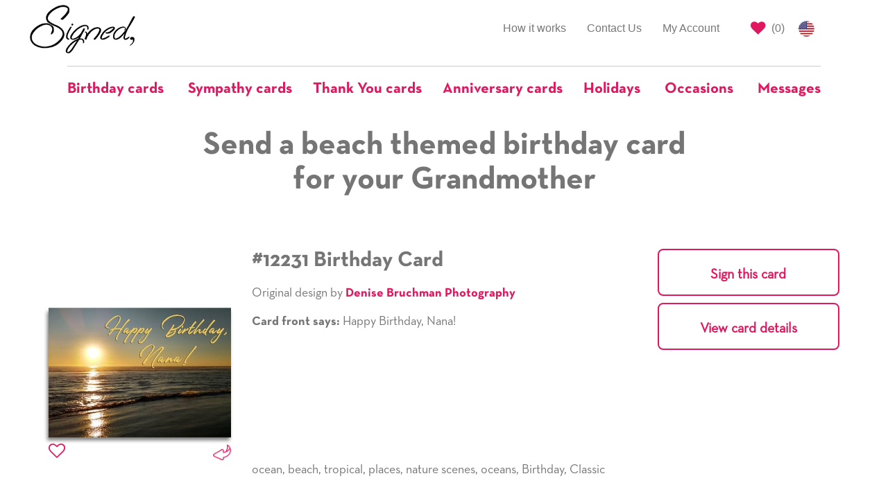

--- FILE ---
content_type: text/html; charset=utf-8
request_url: https://www.signedcards.com/birthday/for-grandmother/with-beach
body_size: 13129
content:
<!DOCTYPE html>
<html>
<head>
  <meta charset="utf-8" />

  <title>Beach birthday cards for your Grandmother</title>
<meta name="description" content="Beautiful beach birthday cards for your Grandmother. Pick a card. Add your handwriting. Send right away or schedule for mail. Do it all online!">
<meta name="keywords" content="card, cards, signed card, signed cards">
<meta property="og:site_name" content="Signed">
<meta property="og:url" content="https://www.signedcards.com/birthday/for-grandmother/with-beach">
<meta property="og:title" content="Beach birthday cards for your Grandmother">
<meta property="og:image" content="https://s3.amazonaws.com/us-east-1-blow-web/nav/signed-opengraph.png">
<meta property="og:description" content="Beautiful beach birthday cards for your Grandmother. Pick a card. Add your handwriting. Send right away or schedule for mail. Do it all online!">
<meta property="og:type" content="website">
<meta name="image" content="https://s3.amazonaws.com/us-east-1-blow-web/nav/signed-opengraph.png">

  <meta name="Robots" content="INDEX,FOLLOW" />
  <meta name="author" content="" />
  <meta name="Copyright" content="Copyright (c) 2025 " />
  <link rel="shortcut icon" type="image/x-icon" href="/assets/favicon-f81ad68053e904a7c7e94f5aeac3077bfaa575b4c96fdbdf157bdd90594b50ef.png" />
  <link rel="apple-touch-icon" type="image/x-icon" href="/assets/favicon-f81ad68053e904a7c7e94f5aeac3077bfaa575b4c96fdbdf157bdd90594b50ef.png" />
  <meta name="viewport" content="width=device-width, initial-scale=1.0">

  <meta name="p:domain_verify" content="d468c884e2f87a49d3bfb7816ac0ce5d"/>

  <script>
    window.sa = window.sa || {};
    window.sa.session_id = '0a0d8095-8914-4280-9661-190684c69e4e';
</script>

  <link rel="stylesheet" media="all" href="/assets/public/application-6e4ade48b2016a6e5c6afdb992a1cafe56d4b19bad71a543eca1527bc6733ce4.css" />

  <style>

</style>
  <style>
      .text-cherry {
          color: #e01860;
      }
      .text-bold {
          font-family: neutratext-bold !important;
      }
      .card-row {
          text-align: center;
      }
      .card-image-container .card-inside {
          display: none;
      }
      .card-image-container.opened .card-front {
          display: none;
      }
      .card-image-container.opened .card-inside {
          display: block;
      }
      .card-image {
          position: relative;
          top: 0;
          box-shadow: -2px 5px 5px grey;
      }
      .card-image img {
          width: 100%;
      }
      .card-tags-container a {
          color: revert;
      }
      .card-save-button, .card-open-button {
          color: #e01860;
          background: none;
          border: none;
          padding: 0;
          cursor: pointer;
          margin-top: 10px;
      }
      .card-flip-icon {
          background-size: contain;
          background-image: url(https://www.signedcards.com/assets/open-arrow-1646c9c2fb6cba373c960d4e8545eba01190ede65b27e78ed650f9731f60e30e.png);
          width: 26px;
          height: 26px;
          display: inline-block;
      }
      .card-flip-icon.opened {
          background-image: url(https://www.signedcards.com/assets/close-arrow-0779df5587c75194ccb3fa0bc09ebd30e5f890b3e326892c777d041c8f6b3fe5.png);
      }
      .card-text-container .text-label {
          font-family: neutratext-bold;
          display: block;
          margin-top: 10px;
          margin-bottom: 10px;
      }
      .card-actions-container a.btn {
          width: 200px
      }
      @media only screen and (min-width: 992px) {
          .card-row {
              height: 420px;
              text-align: left
          }
          .card-image-container {
              top: 50%;
              transform: translateY(-50%);
          }
          .card-details-container {
              height: 100%
          }
          .card-text-container .text-label {
              display: inline;
              margin-top: 0px;
              margin-bottom: 0px;
          }
          .card-tags-container {
              position: absolute;
              bottom: 80px;
          }
          .card-actions-container a.btn {
              width: 100%;
          }
      }
  </style>

  <style>

    .guarantee-header {
      font-size: 40px;
    }

    .guarantee-text {
      font-size: 20px;
      line-height: 22px;
    }

    .guarantee-text .text-bold{
      font-family: neutratext-bold;
    }

    @media only screen and (min-width: 1200px) {
      .guarantee-text {
        font-size: 22px;
        line-height: 26px;
      }
    }

    @media only screen and (min-width: 1500px) {
      .guarantee-text {
        margin-left: 50px;
      }
    }

    @media only screen and (min-width: 1600px) {
      .guarantee-text {
        margin-left: 75px;
      }
    }

    @media only screen and (min-width: 1700px) {
      .guarantee-text {
        margin-left: 120px;
      }
    }

    @media only screen and (min-width: 1800px) {
      .guarantee-text {
        margin-left: 150px;
      }
    }

    @media only screen and (min-width: 1900px) {
      .guarantee-text {
        margin-left: 180px;
      }
    }

    @media only screen and (min-width: 2000px) {
      .guarantee-text {
        margin-left: 210px;
      }
    }
  </style>


  <meta name="csrf-param" content="authenticity_token" />
<meta name="csrf-token" content="HzP70m41W+fQXLfHso0k1e+4GWUzq4uN+Z2xEUV4UsiG0ijMiF56F6gPo205JD+q0Zcdk/hiss4ooG53ySzTTg==" />

  <meta property="fb:app_id" content="387112956851967" />




  <!-- Global site tag (gtag.js) - Google AdWords: 797725741 -->
<script async src="https://www.googletagmanager.com/gtag/js?id=G-605EL2NYRW"></script>
<script>
    window.dataLayer = window.dataLayer || [];
    function gtag(){dataLayer.push(arguments);}
    gtag('js', new Date());

    gtag('config', 'G-605EL2NYRW');

</script>


    <!-- Bing Tracking Script -->
<script>(function(w,d,t,r,u){var f,n,i;w[u]=w[u]||[],f=function(){var o={ti:"25024139"};o.q=w[u],w[u]=new UET(o),w[u].push("pageLoad")},n=d.createElement(t),n.src=r,n.async=1,n.onload=n.onreadystatechange=function(){var s=this.readyState;s&&s!=="loaded"&&s!=="complete"||(f(),n.onload=n.onreadystatechange=null)},i=d.getElementsByTagName(t)[0],i.parentNode.insertBefore(n,i)})(window,document,"script","//bat.bing.com/bat.js","uetq");</script>
    <!-- Facebook Pixel Code -->
<script>
    !function(f,b,e,v,n,t,s)
    {if(f.fbq)return;n=f.fbq=function(){n.callMethod?
        n.callMethod.apply(n,arguments):n.queue.push(arguments)};
        if(!f._fbq)f._fbq=n;n.push=n;n.loaded=!0;n.version='2.0';
        n.queue=[];t=b.createElement(e);t.async=!0;
        t.src=v;s=b.getElementsByTagName(e)[0];
        s.parentNode.insertBefore(t,s)}(window, document,'script',
        'https://connect.facebook.net/en_US/fbevents.js');
    fbq('init', '210002609777732');
    fbq('track', 'PageView');
</script>
<noscript><img height="1" width="1" style="display:none"
               src="https://www.facebook.com/tr?id=210002609777732&ev=PageView&noscript=1"
/></noscript>
<!-- End Facebook Pixel Code -->

  <script src="/assets/public/application-f5bb70a5b98d74c1a3d51b5e27933a15f4a6829d2d19b5639df8c69af1d79c4f.js"></script>



  

</head>

<body>

  <style type="text/css">
	#covid-banner-container {
		background-color: #cdcdcd;
		padding: 20px;
		color: #333;
		font-size: 14px;
	}

	#covid-banner-container .color-cherry {
		color: #e01860;
	}

	@media only screen and (min-width: 480px) {
		#covid-banner-container {
			font-size: 16px;
		}
	}

	@media only screen and (min-width: 768px) {
		#covid-banner-container {
			font-size: 18px;
		}
	}

	@media only screen and (min-width: 992px) {
		#covid-banner-container {
			font-size: 20px;
		}
	}

	@media only screen and (min-width: 1200px) {
		#covid-banner-container {
			font-size: 24px;
			line-height: 31px;
		}
	}
</style>




    <style type="text/css">
    #main-nav #main-left-nav,
    #main-nav #main-right-nav {
        margin-top: 15px;
        border: none;
    }

    #main-nav ul li {
        border-top: none;
        border-bottom: none;
    }

    /* Left Nav Start */
    #main-nav #main-left-nav {
        margin-bottom: 0;
    }
    #main-nav #main-left-nav .navbar-logo {
        margin: 0;
        text-align: left;
    }

    #main-nav #main-left-nav .navbar-logo > img {
        height: 80px;
        position: relative;
        top: -12px;
    }
    /* Left Nav End */

    /* Right Nav Start */
    #main-nav #main-right-nav ul li#signout-container > a.btn-signed-xs {
        font-family: neutratext-bold;
        padding-top: unset;
        padding-bottom: unset;
        color: #e01860;
        padding: 3px 5px 0 5px !important;
        position: relative;
        top: 8px;
    }

    #main-nav #main-right-nav ul li#signout-container > a.btn-signed-xs:hover {
        color: #fff;
        background-color: #e01860;
    }

    #main-nav #main-right-nav ul li.saved-cards-container > a {
        padding-right: 5px;
    }

    #main-nav #main-right-nav ul li.saved-cards-container > a > i {
        color: #e01860;
    }
    /* Right Nav End */

    /* Categories Nav Start */
    #navbar-categories {
        margin-bottom: 0;
        border: none !important;
    }

    #navbar-categories .navbar-header .navbar-toggle {
        border: 1px solid #e01860;
        color: #e01860;
        float: none;
    }

    #navbar-categories .nav.navbar-nav .dropdown {
        border-top: 1px solid #ccc;
        /* this is one less than the bootstrap select drop-up in search */
        z-index: 999;
    }

    #navbar-categories .nav.navbar-nav .dropdown a.dropdown-toggle {
        background-color: unset !important;
        padding-top: 20px;
        padding-bottom: 20px;
        padding-right: 20px;
    }

    #navbar-categories .nav.navbar-nav .dropdown:first-of-type a.dropdown-toggle {
        padding-left: 0;
    }

    #navbar-categories .nav.navbar-nav .dropdown:last-of-type a.dropdown-toggle {
        padding-right: 0;
    }

    #navbar-categories .nav.navbar-nav .dropdown.open a.dropdown-toggle:focus {
        background-color: unset !important;
    }

    #navbar-categories .nav.navbar-nav .dropdown .dropdown-toggle .nav-label {
        color: #e01860;
        font-family: neutratext-bold;
        font-size: 22px;
    }

    #navbar-categories .nav.navbar-nav > li > .dropdown-menu {
        text-align: left;
        max-height: 300px;
        overflow-y: scroll;
    }

    #navbar-categories .nav.navbar-nav > li:not(.dropdown) {
        border-top: 1px solid #ccc;
    }

    #navbar-categories .nav.navbar-nav > li:not(.dropdown) > a {
        padding-top: 20px;
        color: #e01860;
        font-family: neutratext-bold;
        font-size: 22px;
    }
    /* Categories Nav End */

    /* Birthday Nav Start*/

    .dropdown-menu.birthday-dropdown {
      overflow-y: visible !important;
      overflow-x: hidden;
      max-height: unset !important;
    }

    .dropdown-menu.birthday-dropdown ul {
      padding-left: 20px;
    }

    .dropdown-menu.birthday-dropdown .column-header {
      padding-left: 20px;
      margin-top: 20px;
      font-weight: bold;
      white-space: nowrap;
    }

    .dropdown-menu.birthday-dropdown li {
      list-style: none;
      margin-top: 8px;
      margin-bottom: 8px;
    }

    .dropdown-menu.birthday-dropdown li a {
      text-decoration: underline;
      min-width: 3ch;
      display: inline-block;
    }

    .dropdown-menu.birthday-dropdown li a.additional-column {
      margin-left: 80px;
    }

    .dropdown-menu.birthday-dropdown li a.all-link {
      color: #e01860;
    }

    /* responsive width/height, font spacing, scroll */
    @media only screen and (min-width : 1200px) {
      .dropdown-menu.birthday-dropdown {
        overflow-y: scroll !important;
        width: 900px;
      }
      .dropdown-menu.birthday-dropdown li {
        margin-top: 10px;
        margin-bottom: 10px;
      }
    }
    @media only screen and (min-width : 1350px) {
      .dropdown-menu.birthday-dropdown li {
        margin-top: 15px;
        margin-bottom: 15px;
      }
    }
    @media only screen and (min-width : 1500px) {
      .dropdown-menu.birthday-dropdown {
        max-height: 650px !important;
      }
      .dropdown-menu.birthday-dropdown li {
        margin-top: 25px;
        margin-bottom: 25px;
      }
    }
    /* Birthday Nav End */

    @media (min-width: 768px){
        #navbar-categories .navbar-nav {
            float:none !important;
            margin: 0 auto !important;
            display: table !important;
            table-layout: fixed !important;
        }
    }

    @media (max-width: 768px){
        #main-left-nav .navbar-right {
            width: 100% !important
        }
    }

    @media (max-width: 992px) {
        #main-nav #main-right-nav {
            margin-bottom: 0;
        }
        #main-nav #main-right-nav > ul.nav {
            float: right !important;
        }
        #main-nav #main-right-nav ul.nav li {
            float: left;
        }
    }

    /* Custom Breakpoint for Navbar*/
    @media (max-width: 992px) {
        #main-left-nav .navbar-nav {
            margin: 0 !important;
        }
        #main-left-nav .collapsing {
            padding: 0;
            margin-top: 0;
        }
        #main-left-nav .collapse.in {
            display:block !important;
            padding: 0;
            margin-top: 0;
            margin-bottom: 30px;
        }
        #main-left-nav li {
            text-align: right;
        }
        #main-left-nav .collapsing > .navbar-nav > li {
            border-bottom: none !important;
            border-top: 1px solid #ccc !important;
        }
        #main-left-nav .collapse.in > .navbar-nav > li {
            border-bottom: none !important;
            border-top: 1px solid #ccc !important;
        }
    }


    /* Custom Breakpoint for Dropdown Navbar*/
    @media (max-width: 1200px) {

        #main-left-nav .navbar-right {
            float: right !important;
        }
        #navbar-categories .navbar-header {
            float: none;
        }
        #navbar-categories .navbar-toggle {
            display: block;
        }
        #navbar-categories .navbar-collapse {
            border-top: 1px solid transparent;
            box-shadow: inset 0 1px 0 rgba(255,255,255,0.1);
        }
        #navbar-categories .navbar-fixed-top {
            top: 0;
            border-width: 0 0 1px;
        }
        #navbar-categories .navbar-collapse.collapse {
            display: none!important;
        }
        #navbar-categories .navbar-nav {
            float: left !important;
            width: 100%;
        }
        #navbar-categories .navbar-nav > li {
            float: none;
        }
        #navbar-categories .navbar-nav > li >a {
            padding-top: 10px;
            padding-bottom: 10px;
        }
        #navbar-categories .navbar-nav > li >a.dropdown-toggle {
            text-align: left;
        }
        
        #navbar-categories .navbar-nav > li.dropdown:first-of-type > a.dropdown-toggle {
            padding-left: 15px !important;
        }
        #navbar-categories .navbar-nav > li > ul.dropdown-menu{
            position: static;
            float: none;
            border: none;
            box-shadow: none;
            padding-top: 0 !important;
        }
        #navbar-categories .collapse.in {
            display:block !important;
            padding: 0;
            margin-top: 25px;
        }
        #navbar-categories .collapsing {
            padding: 0;
            margin-top: 25px;
        }
    }
</style>

<div class="container-fluid" id="main-nav">
    <div class="row">
        <div class="col-xs-12 col-md-3 col-lg-2 col-md-push-9 col-lg-push-10">
            <nav id="main-right-nav" class="navbar navbar-default">
                <ul class="nav navbar-nav">
                    <li id="signout-container" style="display: none;">
                        <a href="#" class="btn btn-signed-xs signout" id="signout-link" data-redirect-url="/my-account">Signout</a>
                    </li>
                    <li class="saved-cards-container">
                        <a href="/cards/saved" class="right-link" id="save-cards-link">
                            <i class="fa fa-heart fa-lg" title="Saved Cards"></i>
                            (<span id="holding-count" class="holding-count-value">0</span>)
                        </a>
                    </li>
                    <li>
                        <a href="/made-in-the-usa" class="us-flag">
                            <img alt="US Flag" style="height: 23px;" src="/assets/us-flag-44280294b6350cd59a8fa45620dd1898a62f01f40cf3b484924b6c248a5297c6.png" />
                        </a>
                    </li>
                </ul>
            </nav>
        </div>
        <div class="col-xs-12 col-md-9 col-lg-10 col-md-pull-3 col-lg-pull-2">
            <nav id="main-left-nav" class="navbar navbar-default">
                <div class="navbar-header">
                    <button class="navbar-toggle collapsed" data-toggle="collapse" data-target="#main-nav-collapse" aria-expanded="false">
                        <span class="sr-only">Toggle navigation</span>
                        <span class="icon-bar"></span>
                        <span class="icon-bar"></span>
                        <span class="icon-bar"></span>
                    </button>
                    <a class="navbar-logo" href="javascript:window.location.assign('/');">
                        <img alt="Signed" class="gs-no-share" id="nav-logo" src="/assets/signed-logo-7f5e0895dab6c97e0f13f697f76120781596f8e283a926714be8f4c48ee03c02.png" />
                    </a>
                </div>
                <div class="collapse navbar-collapse" id="main-nav-collapse">
                    <ul class="nav navbar-nav navbar-right">
                        <li >
                            <a href="/how-it-works">How it works</a>
                        </li>

                        <li >
                            <a href="/contact">Contact Us</a>
                        </li>
                        <li >
                            <a href="/my-account">My Account</a>
                        </li>
                    </ul>
                </div>
            </nav>
        </div>
    </div>

    <div class="row">
        <div class="col-xs-12">
            <nav class="navbar navbar-default" id="navbar-categories">
                <div class="navbar-header">
                    <button class="navbar-toggle collapsed" data-toggle="collapse" data-target="#nav-dropdown-collapse" aria-expanded="false">
                        <span class="sr-only">Toggle navigation</span>
                        <i class="fa fa-search fa-lg"></i>
                    </button>
                </div>
                <div class="collapse navbar-collapse" id="nav-dropdown-collapse">
                    <ul class="nav navbar-nav">
                            <li class="dropdown">
                              <a href="#" class="dropdown-toggle" data-toggle="dropdown" role="button" aria-haspopup="true" aria-expanded="true">
                                <span class="nav-label">Birthday cards</span>
                              </a>
                              <ul class="dropdown-menu birthday-dropdown">
                                <div class="row">
                                  <div class="col-xs-12 col-sm-4">
                                    <p class="column-header">Popular Relationships</p>
                                    <ul>
                                        <li><a href="/search?occasion=BIRTHDAY&amp;relationship=MOM">For Mom</a></li>
                                        <li><a href="/search?occasion=BIRTHDAY&amp;relationship=DAD">For Dad</a></li>
                                        <li><a href="/search?occasion=BIRTHDAY&amp;relationship=DAUGHTER">For Daughter</a></li>
                                        <li><a href="/search?occasion=BIRTHDAY&amp;relationship=SON">For Son</a></li>
                                        <li><a href="/search?occasion=BIRTHDAY&amp;relationship=SISTER">For Sister</a></li>
                                        <li><a href="/search?occasion=BIRTHDAY&amp;relationship=BROTHER">For Brother</a></li>
                                        <li><a href="/search?occasion=BIRTHDAY&amp;relationship=GRANDMOTHER">For Grandmother</a></li>
                                        <li><a href="/search?occasion=BIRTHDAY&amp;relationship=GRANDFATHER">For Grandfather</a></li>
                                        <li><a href="/search?occasion=BIRTHDAY&amp;relationship=AUNT">For Aunt</a></li>
                                        <li><a href="/search?occasion=BIRTHDAY&amp;relationship=UNCLE">For Uncle</a></li>
                                      <li><a class="all-link" href="/occasions/birthday">All Relationships</a></li>
                                    </ul>
                                  </div>
                                  <span class="visible-tn visible-xs">
                                    <div class="col-xs-12 col-sm-4">
                                      <p class="column-header">Popular Ages</p>
                                      <ul>
                                          <li><a href="/birthday/turning-1">1</a></li>
                                          <li><a href="/birthday/turning-2">2</a></li>
                                          <li><a href="/birthday/turning-5">5</a></li>
                                          <li><a href="/birthday/turning-7">7</a></li>
                                          <li><a href="/birthday/turning-10">10</a></li>
                                          <li><a href="/birthday/turning-13">13</a></li>
                                          <li><a href="/birthday/turning-15">15</a></li>
                                          <li><a href="/birthday/turning-18">18</a></li>
                                          <li><a href="/birthday/turning-20">20</a></li>
                                          <li><a href="/birthday/turning-21">21</a></li>
                                          <li><a href="/birthday/turning-25">25</a></li>
                                          <li><a href="/birthday/turning-30">30</a></li>
                                          <li><a href="/birthday/turning-40">40</a></li>
                                          <li><a href="/birthday/turning-50">50</a></li>
                                          <li><a href="/birthday/turning-60">60</a></li>
                                          <li><a href="/birthday/turning-70">70</a></li>
                                          <li><a href="/birthday/turning-75">75</a></li>
                                          <li><a href="/birthday/turning-80">80</a></li>
                                          <li><a href="/birthday/turning-90">90</a></li>
                                          <li><a href="/birthday/turning-100">100</a></li>
                                        <li><a class="all-link" href="/occasions/birthday">All Ages</a></li>
                                      </ul>
                                    </div>
                                  </span>
                                  <span class="hidden-xs">
                                    <div class="col-xs-12 col-sm-4">
                                      <p class="column-header">Popular Ages</p>
                                      <ul>
                                            <li>
                                              <a href="/birthday/turning-1">1</a>
                                                <a class="additional-column" href="/birthday/turning-2">2</a>
                                            </li>
                                            <li>
                                              <a href="/birthday/turning-5">5</a>
                                                <a class="additional-column" href="/birthday/turning-7">7</a>
                                            </li>
                                            <li>
                                              <a href="/birthday/turning-10">10</a>
                                                <a class="additional-column" href="/birthday/turning-13">13</a>
                                            </li>
                                            <li>
                                              <a href="/birthday/turning-15">15</a>
                                                <a class="additional-column" href="/birthday/turning-18">18</a>
                                            </li>
                                            <li>
                                              <a href="/birthday/turning-20">20</a>
                                                <a class="additional-column" href="/birthday/turning-21">21</a>
                                            </li>
                                            <li>
                                              <a href="/birthday/turning-25">25</a>
                                                <a class="additional-column" href="/birthday/turning-30">30</a>
                                            </li>
                                            <li>
                                              <a href="/birthday/turning-40">40</a>
                                                <a class="additional-column" href="/birthday/turning-50">50</a>
                                            </li>
                                            <li>
                                              <a href="/birthday/turning-60">60</a>
                                                <a class="additional-column" href="/birthday/turning-70">70</a>
                                            </li>
                                            <li>
                                              <a href="/birthday/turning-75">75</a>
                                                <a class="additional-column" href="/birthday/turning-80">80</a>
                                            </li>
                                            <li>
                                              <a href="/birthday/turning-90">90</a>
                                                <a class="additional-column" href="/birthday/turning-100">100</a>
                                            </li>
                                        <li><a class="all-link" href="/occasions/birthday">All Ages</a></li>
                                      </ul>
                                    </div>
                                  </span>
                                  <div class="col-xs-12 col-sm-4">
                                    <p class="column-header">Popular Themes</p>
                                    <ul>
                                        <li><a href="/search?occasion=BIRTHDAY&amp;theme=CAKES">Cakes</a></li>
                                        <li><a href="/search?occasion=BIRTHDAY&amp;theme=CANDLES">Candles</a></li>
                                        <li><a href="/search?occasion=BIRTHDAY&amp;theme=CATS">Cats</a></li>
                                        <li><a href="/search?occasion=BIRTHDAY&amp;theme=DOGS">Dogs</a></li>
                                        <li><a href="/search?occasion=BIRTHDAY&amp;theme=FLOWERS">Flowers</a></li>
                                        <li><a href="/search?occasion=BIRTHDAY&amp;theme=GIFTS">Gifts</a></li>
                                        <li><a href="/search?occasion=BIRTHDAY&amp;theme=STARS">Stars</a></li>
                                        <li><a href="/search?occasion=BIRTHDAY&amp;theme=TOYS">Toys</a></li>
                                        <li><a href="/search?occasion=BIRTHDAY&amp;theme=ZEBRAS">Zebras</a></li>
                                        <li><a href="/search?occasion=BIRTHDAY&amp;theme=SPORTS">Sports</a></li>
                                      <li><a class="all-link" href="/occasions/birthday">All Themes</a></li>
                                    </ul>
                                  </div>
                                </div>
                              </ul>
                            </li>

                          <li>
                            <a href="/messages/sympathy">
                              <span class="nav-label">Sympathy cards</span>
                            </a>
                          </li>
                          <li>
                            <a href="/messages/thank-you">
                              <span class="nav-label">Thank You cards</span>
                            </a>
                          </li>
                          <li>
                            <a href="/occasions/anniversary-any">
                              <span class="nav-label">Anniversary cards</span>
                            </a>
                          </li>
                          <li class="dropdown">
                              <a href="#" class="dropdown-toggle" data-toggle="dropdown" role="button" aria-haspopup="true" aria-expanded="true">
                                  <span class="nav-label">Holidays</span>
                              </a>
                            <ul class="dropdown-menu">
                                <li><a href="/holidays/christmas">Christmas</a></li>
                                <li><a href="/holidays/seasons-greetings-happy-holidays">Seasons Greetings / Happy Holidays</a></li>
                                <li><a href="/holidays/kwanzaa">Kwanzaa</a></li>
                                <li><a href="/holidays/new-years">New Year&#39;s</a></li>
                                <li><a href="/holidays/chinese-new-year">Chinese New Year</a></li>
                                <li><a href="/holidays/groundhog-day">Groundhog Day</a></li>
                                <li><a href="/holidays/valentines-day">Valentine&#39;s Day</a></li>
                                <li><a href="/holidays/mardi-gras">Mardi Gras</a></li>
                                <li><a href="/holidays/dentist-day">Dentist Day</a></li>
                                <li><a href="/holidays/dietitian-nutritionist-day">Dietitian Nutritionist Day</a></li>
                                <li><a href="/holidays/st-patricks-day">Saint Patrick&#39;s Day</a></li>
                                <li><a href="/holidays/spring">Spring</a></li>
                                <li><a href="/holidays/hospital-admitting-clerks-day">Hospital Admitting Clerks Day</a></li>
                                <li><a href="/holidays/easter">Easter</a></li>
                                <li><a href="/holidays/passover">Passover</a></li>
                                <li><a href="/holidays/radiological-and-imaging-nurses-day">Radiologic and Imaging Nurses Day</a></li>
                                <li><a href="/holidays/librarian-day">Librarian Day</a></li>
                                <li><a href="/holidays/admin-pro-day">Admin Pro Day</a></li>
                                <li><a href="/holidays/hairdressers-day">Hairdressers Day</a></li>
                                <li><a href="/holidays/perfusionist-week">Perfusionist Week</a></li>
                                <li><a href="/holidays/fire-fighters-day">Firefighters&#39; Day</a></li>
                                <li><a href="/holidays/cinco-de-mayo">Cinco de Mayo</a></li>
                                <li><a href="/holidays/teacher-appreciation-day">Teacher Appreciation Day</a></li>
                                <li><a href="/holidays/nurses-day-week">Nurse&#39;s Day/Week</a></li>
                                <li><a href="/holidays/mothers-day">Mother&#39;s Day</a></li>
                                <li><a href="/holidays/shavuot">Shavuot</a></li>
                                <li><a href="/holidays/memorial-day">Memorial Day</a></li>
                                <li><a href="/holidays/beltane">Beltane</a></li>
                                <li><a href="/holidays/flag-day">Flag Day</a></li>
                                <li><a href="/holidays/fathers-day">Father&#39;s Day</a></li>
                                <li><a href="/holidays/summer">Summer</a></li>
                                <li><a href="/holidays/independence-day">Independence Day</a></li>
                                <li><a href="/holidays/chefs-day">Chefs Day</a></li>
                                <li><a href="/holidays/labor-day">Labor Day</a></li>
                                <li><a href="/holidays/grandparents-day">Grandparent&#39;s Day</a></li>
                                <li><a href="/holidays/yom-kippur">Yom Kippur</a></li>
                                <li><a href="/holidays/rosh-hashanah">Rosh Hashanah</a></li>
                                <li><a href="/holidays/fall">Fall</a></li>
                                <li><a href="/holidays/surgical-technician-week">Surgical Technician Week</a></li>
                                <li><a href="/holidays/ultrasound-technicians-day">Ultrasound Technician Day</a></li>
                                <li><a href="/holidays/custodial-workers-day">Custodial Workers Day</a></li>
                                <li><a href="/holidays/physician-assistants-week">Physician Assistant week</a></li>
                                <li><a href="/holidays/medical-assistants-day">Medical Assistants Day</a></li>
                                <li><a href="/holidays/halloween">Halloween</a></li>
                                <li><a href="/holidays/day-of-the-dead">Day of the Dead / Dia de los Muertos</a></li>
                                <li><a href="/holidays/veterans-day">Veteran&#39;s Day</a></li>
                                <li><a href="/holidays/perioperative-nurses-week">Perioperative Nurses Week</a></li>
                                <li><a href="/holidays/nurse-practitioners-week">Nurse Practitioners Week</a></li>
                                <li><a href="/holidays/operating-room-nurses-day">Operating Room Nurses Day</a></li>
                                <li><a href="/holidays/thanksgiving">Thanksgiving</a></li>
                                <li><a href="/holidays/hanukkah">Hanukkah</a></li>
                                <li><a href="/holidays/bartender-day">Bartender Day</a></li>
                                <li><a href="/holidays/winter">Winter</a></li>
                            </ul>
                          </li>
                          <li class="dropdown">
                              <a href="#" class="dropdown-toggle" data-toggle="dropdown" role="button" aria-haspopup="true" aria-expanded="true">
                                  <span class="nav-label">Occasions</span>
                              </a>
                                  <ul class="dropdown-menu">
                                          <li><a href="/occasions/academic-achievements">Academic Achievements</a></li>
                                          <li><a href="/occasions/anniversary-any">Anniversary (Any)</a></li>
                                          <li><a href="/occasions/anniversary-employment">Anniversary (Employment)</a></li>
                                          <li><a href="/occasions/anniversary-ordination">Anniversary (Ordination)</a></li>
                                          <li><a href="/occasions/anniversary-religious-vows">Anniversary (Religious Vows)</a></li>
                                          <li><a href="/occasions/anniversary-sobriety">Anniversary (Sobriety)</a></li>
                                          <li><a href="/occasions/anniversary-wedding">Anniversary (Wedding)</a></li>
                                          <li><a href="/occasions/back-to-school">Back to School</a></li>
                                          <li><a href="/occasions/baptism">Baptism</a></li>
                                          <li><a href="/occasions/bar-mitzvah">Bar Mitzvah</a></li>
                                          <li><a href="/occasions/bat-mitzvah">Bat Mitzvah</a></li>
                                          <li><a href="/occasions/becoming-a-big-brother-sister">Becoming a Big Brother/Sister</a></li>
                                          <li><a href="/occasions/becoming-alter-server">Becoming an Alter Server</a></li>
                                          <li><a href="/occasions/becoming-catholic">Becoming Catholic (RCIA)</a></li>
                                          <li><a href="/occasions/becoming-empty-nesters">Becoming Empty Nesters</a></li>
                                          <li><a href="/occasions/birthday">Birthday</a></li>
                                          <li><a href="/occasions/birthday-belated">Birthday (belated)</a></li>
                                          <li><a href="/occasions/bosss-day">Boss&#39;s Day</a></li>
                                          <li><a href="/occasions/bridal-shower">Bridal Shower</a></li>
                                          <li><a href="/occasions/citizenship">Citizenship</a></li>
                                          <li><a href="/occasions/confirmation">Confirmation</a></li>
                                          <li><a href="/occasions/debutante-ball">Debutante Ball</a></li>
                                          <li><a href="/occasions/divorce">Divorce</a></li>
                                          <li><a href="/occasions/eagle-scout">Eagle Scout</a></li>
                                          <li><a href="/occasions/engagement">Engagement</a></li>
                                          <li><a href="/occasions/expecting-a-baby">Expecting a baby</a></li>
                                          <li><a href="/occasions/feast-days">Feast Days</a></li>
                                          <li><a href="/occasions/first-holy-communion">First Holy Communion</a></li>
                                          <li><a href="/occasions/first-tooth">First Tooth</a></li>
                                          <li><a href="/occasions/getting-got-drivers-license">Getting/Got Driver&#39;s License</a></li>
                                          <li><a href="/occasions/graduation-8th-grade">Graduation (8th Grade)</a></li>
                                          <li><a href="/occasions/graduation">Graduation (Any)</a></li>
                                          <li><a href="/occasions/graduation-college">Graduation (College)</a></li>
                                          <li><a href="/occasions/graduation-high-school">Graduation (High School)</a></li>
                                          <li><a href="/occasions/graduation-military">Graduation (Military)</a></li>
                                          <li><a href="/occasions/graduation-other">Graduation (Other)</a></li>
                                          <li><a href="/occasions/honeymoon">Honeymoon</a></li>
                                          <li><a href="/occasions/lost-tooth">Lost Tooth</a></li>
                                          <li><a href="/occasions/new-baby">New baby</a></li>
                                          <li><a href="/occasions/new-car">New Car</a></li>
                                          <li><a href="/occasions/new-home">New Home</a></li>
                                          <li><a href="/occasions/new-job-promotion">New Job/Promotion</a></li>
                                          <li><a href="/occasions/new-pet">New Pet</a></li>
                                          <li><a href="/occasions/ordination">Ordination</a></li>
                                          <li><a href="/occasions/retirement">Retirement</a></li>
                                          <li><a href="/occasions/reunion">Reunion</a></li>
                                          <li><a href="/occasions/road-trip">Road Trip</a></li>
                                          <li><a href="/occasions/vacation">Vacation</a></li>
                                          <li><a href="/occasions/wedding-day">Wedding Day</a></li>
                                          <li><a href="/occasions/welcome-home">Welcome Home</a></li>
                                          <li><a href="/occasions/won-the-game-competition">Won the Game/Competition</a></li>
                                  </ul>
                          </li>
                          <li class="dropdown">
                              <a href="#" class="dropdown-toggle" data-toggle="dropdown" role="button" aria-haspopup="true" aria-expanded="true">
                                  <span class="nav-label">Messages</span>
                              </a>
                                  <ul class="dropdown-menu">
                                          <li><a href="/messages/apology">Apology</a></li>
                                          <li><a href="/messages/best-wishes">Best wishes/Good luck</a></li>
                                          <li><a href="/messages/bon-voyage">Bon Voyage</a></li>
                                          <li><a href="/messages/brides-maid-maid-of-honor">Bridesmaid/Maid of honor invitations</a></li>
                                          <li><a href="/messages/celebrate">Celebrate</a></li>
                                          <li><a href="/messages/congratulations">Congratulations</a></li>
                                          <li><a href="/messages/encouragement">Encouragement</a></li>
                                          <li><a href="/messages/friends">Friends</a></li>
                                          <li><a href="/messages/funny">Funny</a></li>
                                          <li><a href="/messages/get-well-soon">Get Well (General)</a></li>
                                          <li><a href="/messages/get-well-other">Get Well (Other)</a></li>
                                          <li><a href="/messages/goodbye-farewell">Goodbye/Farewell</a></li>
                                          <li><a href="/messages/greetings-or-hello">Greetings/Hello</a></li>
                                          <li><a href="/messages/groomsman-best-man">Groomsman/Best man invitations</a></li>
                                          <li><a href="/messages/guess-what">Guess what</a></li>
                                          <li><a href="/messages/have-a-great-day">Have a great day</a></li>
                                          <li><a href="/messages/i-forgive-you">I Forgive You</a></li>
                                          <li><a href="/messages/i-just-wanted-to-say">I just wanted to say ...</a></li>
                                          <li><a href="/messages/i-like-you">I like you</a></li>
                                          <li><a href="/messages/i-love-us">I love us/We&#39;re good together</a></li>
                                          <li><a href="/messages/i-love-you">I love you</a></li>
                                          <li><a href="/messages/insipirational">Inspirational</a></li>
                                          <li><a href="/messages/its-been-a-while">It&#39;s been a while</a></li>
                                          <li><a href="/messages/lets-get-together">Let&#39;s Get Together</a></li>
                                          <li><a href="/messages/love">Love</a></li>
                                          <li><a href="/messages/missing-you">Missing you</a></li>
                                          <li><a href="/messages/smile">Smile</a></li>
                                          <li><a href="/messages/sorry-im-late">Sorry I&#39;m Late</a></li>
                                          <li><a href="/messages/surprise">Surprise</a></li>
                                          <li><a href="/messages/sympathy-animals">Sympathy (Animals)</a></li>
                                          <li><a href="/messages/sympathy">Sympathy (People)</a></li>
                                          <li><a href="/messages/thank-you">Thank You (General)</a></li>
                                          <li><a href="/messages/thank-you-other">Thank You (Other)</a></li>
                                          <li><a href="/messages/thank-for-your-service">Thank You For Your Service</a></li>
                                          <li><a href="/messages/thinking-of-you">Thinking of you</a></li>
                                          <li><a href="/messages/together-forever">Together forever</a></li>
                                          <li><a href="/messages/welcome-to-the-family">Welcome to the Family</a></li>
                                          <li><a href="/messages/wishing-you">Wishing you ...</a></li>
                                          <li><a href="/messages/you-will-be-missed">You will be missed</a></li>
                                          <li><a href="/messages/youre-beautiful">You&#39;re beautiful</a></li>
                                          <li><a href="/messages/youre-hot">You&#39;re hot</a></li>
                                          <li><a href="/messages/you-are-invited">You&#39;re invited/Join us/Join me</a></li>
                                          <li><a href="/messages/youre-special">You&#39;re special</a></li>
                                          <li><a href="/messages/youre-the-best">You&#39;re the best</a></li>
                                  </ul>
                          </li>
                    </ul>
                </div>
            </nav>

        </div>
    </div>
</div>


  <div>
    
    

<div class="container">
  <div class="row">
      <div class="col-xs-12 col-md-8 col-md-offset-2">
        <h1 id="seo-page-header" class="text-center">Send a beach themed birthday card for your Grandmother</h1>
      </div>
  </div>
    <div class="row card-row mt-50 mb-50">
      <div class="col-xs-8 col-xs-offset-2 col-md-3 col-md-offset-0 card-image-container">
        <div class="card-image card-front">
          <a href="/cards/12231">
            <img class="img-responsive" src="https://us-east-1-blow-web.s3.amazonaws.com/6f/afe0403a2c11e99fca757b3af9963f/thumb.jpg" alt="Happy Birthday, Nana!" />
          </a>
        </div>
        <div class="card-image card-inside">
          <a href="/cards/12231">
            <img class="img-responsive" src="https://us-east-1-blow-web.s3.amazonaws.com/public/blank-landscape-inside-thumb.jpg" alt="" />
          </a>
        </div>
        <button class="card-save-button pull-left" data-card-id="12231">
          <i class="fa fa-lg fa-heart-o"></i>
        </button>
        <button class="card-open-button pull-right">
          <i class="card-flip-icon" aria-hidden="true"></i>
        </button>
      </div>
      <div class="col-xs-8 col-xs-offset-2 col-md-6 col-md-offset-0 card-details-container">
        <h3 class="mt-10">#12231 Birthday Card</h3>
        <div class="card-artist-container mt-20">
          <p>Original design by <a class="text-cherry text-bold" href="/makers/30"> Denise Bruchman Photography</a></p>
        </div>
        <div class="card-text-container mt-20">
            <div>
              <span class="text-label">Card front says:</span>
              Happy Birthday, Nana!
            </div>
        </div>
        <div class="card-tags-container mt-20">
            <span><a href=/search?occasion=BIRTHDAY&amp;theme=OCEAN>ocean</a>,</span>
            <span><a href=/search?occasion=BIRTHDAY&amp;theme=BEACH>beach</a>,</span>
            <span><a href=/search?occasion=BIRTHDAY&amp;theme=TROPICAL>tropical</a>,</span>
            <span><a href=/search?occasion=BIRTHDAY&amp;theme=PLACES>places</a>,</span>
            <span><a href=/search?occasion=BIRTHDAY&amp;theme=NATURE_SCENES>nature scenes</a>,</span>
            <span><a href=/search?occasion=BIRTHDAY&amp;theme=OCEANS>oceans</a>,</span>
            <span><a href=/occasions/birthday>Birthday</a>,</span>
            <span><a href=/search?occasion=BIRTHDAY&amp;sentiment=CLASSIC>Classic</a></span>
        </div>
      </div>
      <div class="col-xs-12 col-md-3 card-actions-container">
        <a class="btn btn-signed mt-10" href="/signing/12231/get-ready">Sign this card</a>
        <a class="btn btn-signed mt-10" href="/cards/12231">View card details</a>
      </div>
    </div>
    <div class="row card-row mt-50 mb-50">
      <div class="col-xs-8 col-xs-offset-2 col-md-3 col-md-offset-0 card-image-container">
        <div class="card-image card-front">
          <a href="/cards/24985">
            <img class="img-responsive" src="https://us-east-1-blow-web.s3.amazonaws.com/a1/199a69524247edbdc182ca631718b4/thumb.jpg" alt="Happy Birthday Nana" />
          </a>
        </div>
        <div class="card-image card-inside">
          <a href="/cards/24985">
            <img class="img-responsive" src="https://us-east-1-blow-web.s3.amazonaws.com/public/blank-landscape-inside-thumb.jpg" alt="" />
          </a>
        </div>
        <button class="card-save-button pull-left" data-card-id="24985">
          <i class="fa fa-lg fa-heart-o"></i>
        </button>
        <button class="card-open-button pull-right">
          <i class="card-flip-icon" aria-hidden="true"></i>
        </button>
      </div>
      <div class="col-xs-8 col-xs-offset-2 col-md-6 col-md-offset-0 card-details-container">
        <h3 class="mt-10">#24985 Birthday Card</h3>
        <div class="card-artist-container mt-20">
          <p>Original design by <a class="text-cherry text-bold" href="/makers/30"> Denise Bruchman Photography</a></p>
        </div>
        <div class="card-text-container mt-20">
            <div>
              <span class="text-label">Card front says:</span>
              Happy Birthday Nana
            </div>
        </div>
        <div class="card-tags-container mt-20">
            <span><a href=/search?occasion=BIRTHDAY&amp;theme=BEACH>beach</a>,</span>
            <span><a href=/search?occasion=BIRTHDAY&amp;theme=TROPICAL>tropical</a>,</span>
            <span><a href=/search?occasion=BIRTHDAY&amp;theme=PLACES>places</a>,</span>
            <span><a href=/search?occasion=BIRTHDAY&amp;theme=NATURE_SCENES>nature scenes</a>,</span>
            <span><a href=/search?occasion=BIRTHDAY&amp;theme=OCEANS>oceans</a>,</span>
            <span><a href=/search?occasion=BIRTHDAY&amp;theme=SHIPWRECKS>shipwrecks</a>,</span>
            <span><a href=/occasions/birthday>Birthday</a>,</span>
            <span><a href=/search?occasion=BIRTHDAY&amp;sentiment=CLASSIC>Classic</a></span>
        </div>
      </div>
      <div class="col-xs-12 col-md-3 card-actions-container">
        <a class="btn btn-signed mt-10" href="/signing/24985/get-ready">Sign this card</a>
        <a class="btn btn-signed mt-10" href="/cards/24985">View card details</a>
      </div>
    </div>
    <div class="row card-row mt-50 mb-50">
      <div class="col-xs-8 col-xs-offset-2 col-md-3 col-md-offset-0 card-image-container">
        <div class="card-image card-front">
          <a href="/cards/17435">
            <img class="img-responsive" src="https://us-east-1-blow-web.s3.amazonaws.com/88/f9ddf7dc654699a8d773c6e96413f7/thumb.jpg" alt="Happy Birthday Grandma" />
          </a>
        </div>
        <div class="card-image card-inside">
          <a href="/cards/17435">
            <img class="img-responsive" src="https://us-east-1-blow-web.s3.amazonaws.com/public/blank-landscape-inside-thumb.jpg" alt="" />
          </a>
        </div>
        <button class="card-save-button pull-left" data-card-id="17435">
          <i class="fa fa-lg fa-heart-o"></i>
        </button>
        <button class="card-open-button pull-right">
          <i class="card-flip-icon" aria-hidden="true"></i>
        </button>
      </div>
      <div class="col-xs-8 col-xs-offset-2 col-md-6 col-md-offset-0 card-details-container">
        <h3 class="mt-10">#17435 Birthday Card</h3>
        <div class="card-artist-container mt-20">
          <p>Original design by <a class="text-cherry text-bold" href="/makers/30"> Denise Bruchman Photography</a></p>
        </div>
        <div class="card-text-container mt-20">
            <div>
              <span class="text-label">Card front says:</span>
              Happy Birthday Grandma
            </div>
        </div>
        <div class="card-tags-container mt-20">
            <span><a href=/search?occasion=BIRTHDAY&amp;theme=ANIMALS>animals</a>,</span>
            <span><a href=/search?occasion=BIRTHDAY&amp;theme=BEACH>beach</a>,</span>
            <span><a href=/search?occasion=BIRTHDAY&amp;theme=BIRDS>birds</a>,</span>
            <span><a href=/search?occasion=BIRTHDAY&amp;theme=SEAGULLS>seagulls</a>,</span>
            <span><a href=/search?occasion=BIRTHDAY&amp;theme=TROPICAL>tropical</a>,</span>
            <span><a href=/search?occasion=BIRTHDAY&amp;theme=PLACES>places</a>,</span>
            <span><a href=/occasions/birthday>Birthday</a>,</span>
            <span><a href=/search?occasion=BIRTHDAY&amp;sentiment=CLASSIC>Classic</a></span>
        </div>
      </div>
      <div class="col-xs-12 col-md-3 card-actions-container">
        <a class="btn btn-signed mt-10" href="/signing/17435/get-ready">Sign this card</a>
        <a class="btn btn-signed mt-10" href="/cards/17435">View card details</a>
      </div>
    </div>
    <div class="row card-row mt-50 mb-50">
      <div class="col-xs-8 col-xs-offset-2 col-md-3 col-md-offset-0 card-image-container">
        <div class="card-image card-front">
          <a href="/cards/2596">
            <img class="img-responsive" src="https://us-east-1-blow-web.s3.amazonaws.com/76/be02e0a75d11e6904ba53357f05742/w400.jpg" alt="warmest wishes..." />
          </a>
        </div>
        <div class="card-image card-inside">
          <a href="/cards/2596">
            <img class="img-responsive" src="https://us-east-1-blow-web.s3.amazonaws.com/76/c5f220a75d11e6904ba53357f05742/w400.jpg" alt="for beautiful beaches ocean breezes and starlight wishes that all Come true. Happy Birthday" />
          </a>
        </div>
        <button class="card-save-button pull-left" data-card-id="2596">
          <i class="fa fa-lg fa-heart-o"></i>
        </button>
        <button class="card-open-button pull-right">
          <i class="card-flip-icon" aria-hidden="true"></i>
        </button>
      </div>
      <div class="col-xs-8 col-xs-offset-2 col-md-6 col-md-offset-0 card-details-container">
        <h3 class="mt-10">#2596 Birthday Card</h3>
        <div class="card-artist-container mt-20">
          <p>Original design by <a class="text-cherry text-bold" href="/makers/89"> Jessica Sporn, Creative Connection, Inc.</a></p>
        </div>
        <div class="card-text-container mt-20">
            <div>
              <span class="text-label">Card front says:</span>
              warmest wishes...
            </div>
            <div>
              <span class="text-label">Card inside says:</span>
              for beautiful beaches ocean breezes and starlight wishes that all Come true. Happy Birthday
            </div>
        </div>
        <div class="card-tags-container mt-20">
            <span><a href=/search?occasion=BIRTHDAY&amp;theme=HEARTS>hearts</a>,</span>
            <span><a href=/search?occasion=BIRTHDAY&amp;theme=TREES>trees</a>,</span>
            <span><a href=/search?occasion=BIRTHDAY&amp;theme=BEACH>beach</a>,</span>
            <span><a href=/search?occasion=BIRTHDAY&amp;theme=PLANTS>plants</a>,</span>
            <span><a href=/search?occasion=BIRTHDAY&amp;theme=TROPICAL>tropical</a>,</span>
            <span><a href=/search?occasion=BIRTHDAY&amp;theme=PALM_TREES>palm trees</a>,</span>
            <span><a href=/search?occasion=BIRTHDAY&amp;theme=PLACES>places</a>,</span>
            <span><a href=/search?occasion=BIRTHDAY&amp;theme=NATURE_SCENES>nature scenes</a>,</span>
            <span><a href=/search?occasion=BIRTHDAY&amp;theme=OCEANS>oceans</a>,</span>
            <span><a href=/search?occasion=BIRTHDAY&amp;theme=SYMBOLS>symbols</a>,</span>
            <span><a href=/occasions/birthday>Birthday</a>,</span>
            <span><a href=/search?occasion=BIRTHDAY&amp;sentiment=CUTE>Cute</a></span>
        </div>
      </div>
      <div class="col-xs-12 col-md-3 card-actions-container">
        <a class="btn btn-signed mt-10" href="/signing/2596/get-ready">Sign this card</a>
        <a class="btn btn-signed mt-10" href="/cards/2596">View card details</a>
      </div>
    </div>
    <div class="row card-row mt-50 mb-50">
      <div class="col-xs-8 col-xs-offset-2 col-md-3 col-md-offset-0 card-image-container">
        <div class="card-image card-front">
          <a href="/cards/12216">
            <img class="img-responsive" src="https://us-east-1-blow-web.s3.amazonaws.com/8a/fd6a703a2711e98f814bc26a5e8da1/thumb.jpg" alt="Happy Birthday, Grandma" />
          </a>
        </div>
        <div class="card-image card-inside">
          <a href="/cards/12216">
            <img class="img-responsive" src="https://us-east-1-blow-web.s3.amazonaws.com/public/blank-landscape-inside-thumb.jpg" alt="" />
          </a>
        </div>
        <button class="card-save-button pull-left" data-card-id="12216">
          <i class="fa fa-lg fa-heart-o"></i>
        </button>
        <button class="card-open-button pull-right">
          <i class="card-flip-icon" aria-hidden="true"></i>
        </button>
      </div>
      <div class="col-xs-8 col-xs-offset-2 col-md-6 col-md-offset-0 card-details-container">
        <h3 class="mt-10">#12216 Birthday Card</h3>
        <div class="card-artist-container mt-20">
          <p>Original design by <a class="text-cherry text-bold" href="/makers/30"> Denise Bruchman Photography</a></p>
        </div>
        <div class="card-text-container mt-20">
            <div>
              <span class="text-label">Card front says:</span>
              Happy Birthday, Grandma
            </div>
        </div>
        <div class="card-tags-container mt-20">
            <span><a href=/search?occasion=BIRTHDAY&amp;theme=BEACH>beach</a>,</span>
            <span><a href=/search?occasion=BIRTHDAY&amp;theme=TROPICAL>tropical</a>,</span>
            <span><a href=/search?occasion=BIRTHDAY&amp;theme=PLACES>places</a>,</span>
            <span><a href=/occasions/birthday>Birthday</a>,</span>
            <span><a href=/search?occasion=BIRTHDAY&amp;sentiment=CLASSIC>Classic</a></span>
        </div>
      </div>
      <div class="col-xs-12 col-md-3 card-actions-container">
        <a class="btn btn-signed mt-10" href="/signing/12216/get-ready">Sign this card</a>
        <a class="btn btn-signed mt-10" href="/cards/12216">View card details</a>
      </div>
    </div>
</div>
<div class="container-fluid">
  <div class="row text-center">
    <div class="col-xs-12 pt-50 pb-50">
      <a class="btn btn-signed" href="/search?occasion=BIRTHDAY&amp;relationship=GRANDMOTHER&amp;theme=BEACH">See more cards</a>
      <a href="#" class="return-to-top ml-20 text-cherry">Return to top <i class="fa fa-caret-up fa-lg" aria-hidden="true"></i></a>
    </div>
  </div>
</div>


<div class="container-fluid">

  <div class="row text-center">
    <div class="col-xs-12 pt-50 pb-50">
      
<div id="guarantees" class="row row-centered">

  <div class="col-xs-12 col-sm-8 col-sm-offset-2 visible-tn visible-xs visible-sm">
    <h2 class="mb-20 guarantee-header">Our Guarantee</h2>
    <div class="col-xs-12">
      <img class="center-block small" style="max-width:150px"  data-normal="/assets/guarantees/new-guarantee_raspberry-997edfafba97cf966f840436275ce272ddd07e4976b1ed04c13e5e992f23b225.png" />
    </div>
    <div class="col-xs-12 mt-30">
      <div class="guarantee-text">
        <p class="text-bold mb-15">Your card is delivered on time everytime - or you don't pay</p>
        <p class="mt-15 mb-15">If your card is not delivered on (or before) the day we promised you, we will refund your full purchase price.</p>
        <p class="mt-15 mb-15">(You will not get that guarantee from the US Post Office or from anyone else.)</p>
      </div>
    </div>
  </div>

  <div class="col-xs-12 col-md-10 col-md-offset-1 col-lg-12 col-lg-offset-0 hidden-tn hidden-xs hidden-sm">
    <h2 class="mb-30 guarantee-header">Our Guarantee</h2>
    <div class="row">
      <div class="col-xs-12 col-sm-4 col-sm-offset-2 col-md-7 col-md-offset-1 col-lg-6 col-lg-offset-2">
        <div class="text-left guarantee-text">
          <p class="text-bold mb-15">Your card is delivered on time everytime - or you don't pay</p>
          <p class="mt-15 mb-15">If your card is not delivered on (or before) the day we promised you, we will refund your full purchase price.</p>
          <p class="mt-15 mb-15">(You will not get that guarantee from the US Post Office or from anyone else.)</p>
        </div>
      </div>
      <div class="col-xs-12 col-sm-4 col-md-4">
        <img class="pull-left guarantee-img" style="margin-top: -20px"  data-normal="/assets/guarantees/new-guarantee_raspberry-997edfafba97cf966f840436275ce272ddd07e4976b1ed04c13e5e992f23b225.png" />
      </div>
    </div>
  </div>

</div>
    </div>
  </div>

</div>

  </div>

  <footer class="footer text-center">
  <div class="container-fluid" style="background-color: #e01860; padding: 20px 30px;">
    <div class="row">
      <div class="col-xs-12 col-sm-4 col-md-6 col-lg-8">
        <div class="row">
          <div class="col-xs-12 col-md-4 page-links">
            <a href="/">Home</a>
            <a href="/reminders">Reminders</a>
            <a href="/how-it-works">How it works</a>
            <a target="_blank" href="/legal/Privacy-Policy-2018.pdf">Privacy</a>
          </div>
          <div class="col-xs-12 col-md-4 page-links">
            <a href="/us">About Us</a>
            <a href="/cardmakers">Artists</a>
            <a href="/contact">Contact</a>
            <a href="/shipping-and-returns">Shipping and Returns</a>
          </div>
          <div class="col-xs-12 col-md-4 page-links">
            <a href="/categories">Occasions, Holidays & Messages</a>
            <a href="/tags">Tags & Themes</a>
          </div>
        </div>
        <div class="row">
          <div class="col-xs-12 social-icons-link">
            <a href="https://www.facebook.com/realsignedcards" class="icon-link">
              <img alt="Facebook"  data-normal="/assets/social-icons/facebook-white-ee33a9057aedc08c5db89b6b627d6c06655bd65ec9ac8b2485b4ea6ea115d428.png" />
            </a>
            <a href="https://www.instagram.com/signedcards" class="icon-link">
              <img alt="Instagram"  data-normal="/assets/social-icons/instagram-white-4d0100af0bd42ecee9446a777087d8270dcd3fb890ea55f0f107bb547a6c922e.png" />
            </a>
            <a href="/contact" class="icon-link">
              <img alt="Email"  data-normal="/assets/social-icons/email-white-cb352d7691b236be421db157446e4b17bed252c996d64667b9465a8eb3b13c51.png" />
            </a>
            <h5>Follow us on social</h5>
          </div>
        </div>
      </div>
      <div class="col-xs-12 col-sm-8 col-md-6 col-lg-4 col-subscription">
        <div class="row">
          <div class="col-xs-12">
            <h5 class="text-left">Get the latest news, offers and holiday reminders from Signed Cards.</h5>
          </div>
          <div class="col-xs-12">
            <form action="https://signedcards.us7.list-manage.com/subscribe/post?u=6903eade62aaa1b06534e7078&amp;id=5f63c5294f" method="post" id="mc-embedded-subscribe-form" name="mc-embedded-subscribe-form" class="subscription-form" target="_blank" novalidate>
              <div class="input-group">
                <input type="email" value="" name="EMAIL" class="form-control email" id="mce-EMAIL" placeholder="email address" required>
                <span class="input-group-btn">
                  <input type="submit" value="Subscribe" name="subscribe" id="mc-embedded-subscribe" class="btn signed">
                </span>
              </div>
              <div style="position: absolute; left: -5000px;" aria-hidden="true">
                <input type="text" name="b_6903eade62aaa1b06534e7078_5f63c5294f" tabindex="-1" value="">
              </div>
            </form>
          </div>
          <div class="col-xs-12">
            <img class="signed-logo pull-right img-responsive" style="height: 100px;"  data-normal="/assets/signed-logo-white-trans-49ad022fecd6c281ecb2b6f586c6995f20e2c000b3a91d4c303978efbac05e73.png" />
          </div>
        </div>
      </div>
    </div>
  </div>
</footer>

    <script>
    function showCover($container) {
      $container.removeClass("opened");
      $container.find(".card-flip-icon").removeClass("opened");
    }
    function showInside($container) {
      $container.addClass("opened");
      $container.find(".card-flip-icon").addClass("opened");
    }
    $(document).ready(function(e) {
      $(".card-image").hover(function(){showInside($(this).parent())}, function(){showCover($(this).parent())});
      $(".card-save-button").on('click', function(e) {
        var $button = $(this);
        $.ajax({
          method: "POST",
          url: "/api/cards/" + $button.data("card-id") + "/toggle_hold",
        }).done(function(data, textStatus, errorThrown) {
          console.log(data);
          if (data.new_holding_state) {
            $button.children("i").removeClass("fa-heart-o").addClass("fa-heart");
          } else {
            $button.children("i").removeClass("fa-heart").addClass("fa-heart-o");
          }
          var holding_count = $("#holding-count").html(data.holding_count);
        }).fail(function(data, textStatus, errorThrown){
          console.log(errorThrown);
        });
      });
      $(".card-flip-icon").on('click', function(e) {
        if ($(this).hasClass('opened')) {
          showCover($(this).parents(".card-image-container"));
        }
        else {
          showInside($(this).parents(".card-image-container"));
        }
      });
      $(".return-to-top").on('click', function(e){
        e.preventDefault();
        var offset = 0;
        var $returnToTopElement = $('html, body');
        if ($returnToTopElement.length) {
          offset = $returnToTopElement.offset().top;
        }
        $('html, body').animate({scrollTop: offset}, 1000);
      });
    });
  </script>
  <script type="text/javascript">

    $(document).ready(function() {

        var signoutEnabled = true;
        if (!signoutEnabled) {
            return;
        }

        // handle pages served by CDN that do not hit
        // server for server side rendered signout button
        $.ajax({
            method: 'get',
            url: '/api/sessions/user_details',
            success: function(res){
                $('#signout-container').show();
            },
            error: function(jqXHR, textStatus, errorThrown) {
                // not logged in
            }
        });

        $('#signout-link, #logout-link').on('click', function(e){
            e.preventDefault();

            var redirect_url = $(this).attr('data-redirect-url');

            $.ajax({
                type: 'DELETE',
                url: '/api/sessions/logout',
                dataType: 'json',
                success: function(response){
                    if (!site_utils.isStringEmpty(redirect_url)) {
                        window.location.href = redirect_url;
                    } else {
                        location.reload();
                    }
                }
            });
        });

    });

</script>
  <script type="text/javascript">
    $(document).ready(function() {
        $.ajax({
            method: 'get',
            url: '/api/sessions/data',
            success: function(res){
                if (res.card_price_display) {
                    $('#card-price-display').text(res.card_price_display)
                }
                if (res.card_holding_count) {
                    $('#holding-count').text(res.card_holding_count)
                }
            },
            error: function(jqXHR, textStatus, errorThrown) {
                // default values will be shown
            }
        });
    });
</script>


  <script>
    $(document).ready(function(){
        let instance = Layzr();
        instance.update().check().handlers(true);
    })
  </script>

</body>
</html>
